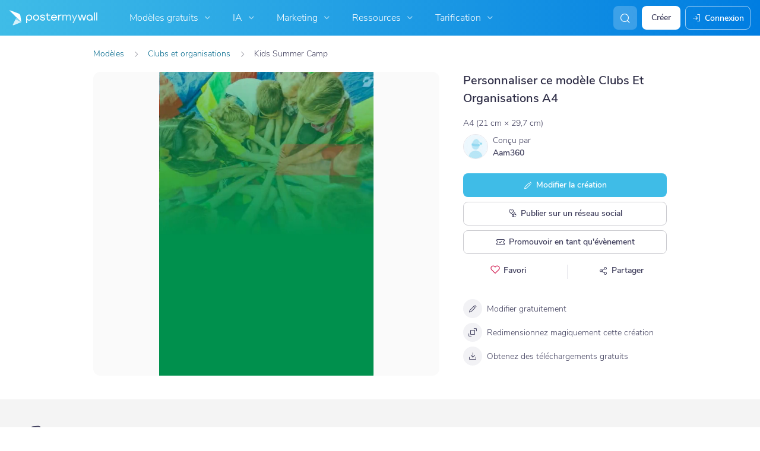

--- FILE ---
content_type: image/svg+xml
request_url: https://fr.postermywall.com/assets/images/logo-postermaker.svg?ts=1770081376
body_size: 3287
content:
<svg width="334" height="58" viewBox="0 0 334 58" fill="none" xmlns="http://www.w3.org/2000/svg">
<g clip-path="url(#clip0_14_677)">
<path d="M44.9837 45.3115L41.4118 20.9863C41.1482 19.1845 40.409 17.4855 39.2703 16.0644C38.1316 14.6433 36.6347 13.5515 34.9336 12.9014L1.3329 0.0603177C1.1208 -0.0172198 0.888604 -0.0200816 0.674661 0.052191C0.460717 0.124463 0.277825 0.267553 0.156201 0.457824C0.0345776 0.648094 -0.0185007 0.874145 0.00573017 1.09866C0.0299611 1.32318 0.130052 1.53272 0.289472 1.69266L44.9837 45.3115Z" fill="white"/>
<path d="M22.9367 34.2173L12.4961 55.1113C12.3288 55.4445 12.2672 55.8208 12.3195 56.1899C12.3719 56.5591 12.5357 56.9034 12.789 57.1769C13.0424 57.4505 13.3732 57.6401 13.7372 57.7206C14.1013 57.801 14.4812 57.7684 14.8262 57.627L44.983 45.3364L22.9367 34.2173Z" fill="#D6F1FA"/>
<path d="M22.9371 34.218L26.4322 27.2085L44.9833 45.3115L22.9371 34.218Z" fill="#84D4F0"/>
<path d="M100.909 16.7488C99.3987 16.741 97.9021 17.0345 96.5067 17.6122C95.1113 18.1898 93.8451 19.04 92.7822 20.113C91.7194 21.186 90.8813 22.4602 90.3169 23.861C89.7525 25.2618 89.4732 26.7612 89.4954 28.2713C89.4954 34.8455 94.3988 39.7937 100.909 39.7937C102.427 39.8236 103.936 39.5455 105.344 38.9762C106.752 38.407 108.03 37.5582 109.101 36.4814C110.172 35.4045 111.013 34.1219 111.575 32.7108C112.136 31.2997 112.406 29.7895 112.367 28.2713C112.387 26.7581 112.105 25.2562 111.536 23.8536C110.968 22.4509 110.126 21.1758 109.059 20.1027C107.992 19.0297 106.721 18.1803 105.322 17.6044C103.923 17.0285 102.422 16.7376 100.909 16.7488V16.7488ZM100.909 36.1962C96.5817 36.1962 93.317 32.797 93.317 28.2905C93.317 23.7839 96.5817 20.3784 100.909 20.3784C105.236 20.3784 108.539 23.7775 108.539 28.2905C108.539 32.8034 105.262 36.1962 100.909 36.1962Z" fill="white"/>
<path d="M126.335 26.3826C121.937 25.2752 120.414 24.8142 120.414 23.3163C120.414 21.5368 122.494 20.3781 125.714 20.3781C128.742 20.3781 130.573 21.3447 131.315 23.3291L131.379 23.4956H135.214L135.143 23.1819C134.234 19.0978 130.784 16.7485 125.663 16.7485C120.164 16.7485 116.611 19.4243 116.611 23.5532C116.611 27.3108 119.428 28.4246 125.407 29.9161L126.188 30.1082C129.677 30.966 131.597 31.4332 131.597 33.2192C131.597 35.0052 129.504 36.1959 126.258 36.1959C122.155 36.1959 120.158 35.0628 119.364 32.2782L119.313 32.0926H115.472L115.53 32.3999C116.413 37.0472 120.427 39.8254 126.278 39.8254C131.872 39.8254 135.483 37.1241 135.483 32.944C135.438 28.6423 131.815 27.7461 126.335 26.3826Z" fill="white"/>
<path d="M155.25 35.12L154.975 35.2225C153.497 35.8362 151.925 36.1913 150.327 36.2723C146.365 36.2723 145.533 33.238 145.533 30.6903V20.7746H155.275V17.1835H145.533V11.2046L141.749 12.0304V17.1835H137.569V20.7746H141.749V30.8503C141.749 36.4707 144.752 39.8122 149.777 39.8122C151.857 39.7953 153.906 39.3118 155.775 38.3975L155.941 38.3079L155.25 35.12Z" fill="white"/>
<path d="M180.44 29.2819C180.587 25.5371 179.454 22.2404 177.239 19.9359C176.21 18.8871 174.976 18.0616 173.613 17.5109C172.251 16.9603 170.79 16.6962 169.321 16.7352C162.746 16.7352 157.977 21.6258 157.977 28.3537C157.977 35.0815 162.766 39.8121 169.359 39.8121C174.294 39.8121 178.135 37.2515 179.889 32.7706L180.03 32.4249H176.106L176.029 32.5594C174.819 34.9151 172.489 36.2081 169.474 36.2081C165.23 36.2081 162.273 33.59 161.869 29.5059H180.433L180.44 29.2819ZM162.1 25.9404C162.474 24.3117 163.401 22.8632 164.724 21.8418C166.046 20.8204 167.682 20.2894 169.353 20.3392C170.992 20.2878 172.597 20.824 173.876 21.851C175.155 22.878 176.026 24.3283 176.33 25.9404H162.1Z" fill="white"/>
<path d="M197.307 16.8315C196.85 16.7771 196.391 16.7493 195.931 16.7483C194.398 16.6937 192.881 17.0772 191.558 17.8538C190.235 18.6304 189.16 19.768 188.46 21.1332V17.1836H184.696V39.3899H188.486V28.8788C188.486 23.7065 191.264 20.6147 195.918 20.6147C196.369 20.6155 196.82 20.6411 197.269 20.6915L197.557 20.7235V16.8827L197.307 16.8315Z" fill="white"/>
<path d="M225.812 16.7483C224.273 16.7009 222.754 17.1055 221.442 17.9121C220.13 18.7187 219.084 19.8919 218.432 21.2868C217.395 18.355 214.994 16.7483 211.595 16.7483C210.217 16.6927 208.85 17.019 207.646 17.6911C206.442 18.3633 205.447 19.3551 204.771 20.5571V17.1836H200.988V39.3899H204.771V28.0083C204.771 24.3211 206.301 20.3778 210.59 20.3778C213.707 20.3778 215.224 22.0998 215.224 25.6462V39.3899H219.065L219.02 28.0083C219.02 24.3211 220.563 20.3778 224.878 20.3778C227.995 20.3778 229.512 22.0998 229.512 25.6462V39.3899H233.302V25.038C233.289 19.7761 230.594 16.7483 225.812 16.7483Z" fill="#D6F1FA"/>
<path d="M254.279 17.1836L247.308 32.3612L240.452 17.1836H236.374L245.285 36.4901L239.408 49.2544H243.486L258.356 17.1836H254.279Z" fill="#D6F1FA"/>
<path d="M287.701 17.1836L285.633 24.1995L282.727 34.7297L279.853 24.1931L277.785 17.1836H273.381L271.313 24.1995L268.446 34.7681L265.539 24.1931L263.472 17.1836H259.663L266.147 39.2043L266.205 39.3899H270.532L272.76 31.9003L275.506 21.0948H275.698L278.451 31.9067L280.64 39.3899H284.967L291.407 17.5165L291.503 17.1836H287.701Z" fill="white"/>
<path d="M324.547 8.50977H320.757V39.3899H324.547V8.50977Z" fill="white"/>
<path d="M333.656 8.50977H329.866V39.3899H333.656V8.50977Z" fill="white"/>
<path d="M74.4457 16.7489C72.9355 16.7411 71.4389 17.0346 70.0434 17.6122C68.648 18.1899 67.3818 19.0401 66.319 20.113C65.2561 21.186 64.418 22.4602 63.8536 23.861C63.2892 25.2619 63.01 26.7612 63.0321 28.2713C63.0321 28.4058 63.0321 28.5338 63.0321 28.6618V49.2294H66.8729V37.0412C68.9732 38.866 71.67 39.8568 74.4521 39.8258C75.9705 39.8557 77.4792 39.5776 78.8871 39.0083C80.2951 38.439 81.573 37.5903 82.6439 36.5135C83.7148 35.4366 84.5563 34.1539 85.1178 32.7428C85.6792 31.3317 85.9489 29.8215 85.9106 28.3034C85.9345 26.787 85.655 25.2811 85.0884 23.8743C84.5219 22.4675 83.6797 21.1882 82.6115 20.1116C81.5433 19.0351 80.2706 18.183 78.8683 17.6055C77.4659 17.028 75.9623 16.7368 74.4457 16.7489V16.7489ZM74.4457 36.1962C70.1184 36.1962 66.8537 32.7971 66.8537 28.2905C66.8537 23.784 70.1184 20.3785 74.4457 20.3785C78.773 20.3785 82.0825 23.7584 82.0825 28.2905C82.0825 32.8227 78.7987 36.1962 74.4457 36.1962Z" fill="white"/>
<path d="M304.453 16.749C302.942 16.7411 301.445 17.0346 300.05 17.6122C298.654 18.1898 297.387 19.0398 296.324 20.1127C295.26 21.1856 294.422 22.4598 293.857 23.8606C293.292 25.2615 293.011 26.761 293.033 28.2714C293.033 34.8456 297.943 39.7938 304.453 39.7938C307.254 39.825 309.969 38.8273 312.083 36.99V39.3585H315.924V28.2906C315.946 26.7747 315.665 25.2697 315.098 23.864C314.53 22.4582 313.687 21.1802 312.618 20.1049C311.549 19.0296 310.276 18.1788 308.874 17.6025C307.472 17.0262 305.969 16.736 304.453 16.749V16.749ZM304.453 36.1963C300.125 36.1963 296.861 32.7971 296.861 28.2906C296.861 23.784 300.125 20.3785 304.453 20.3785C308.78 20.3785 312.083 23.7584 312.083 28.2906C312.083 32.8227 308.806 36.1963 304.453 36.1963Z" fill="white"/>
</g>
<defs>
<clipPath id="clip0_14_677">
<rect width="333.656" height="57.7641" fill="white"/>
</clipPath>
</defs>
</svg>
